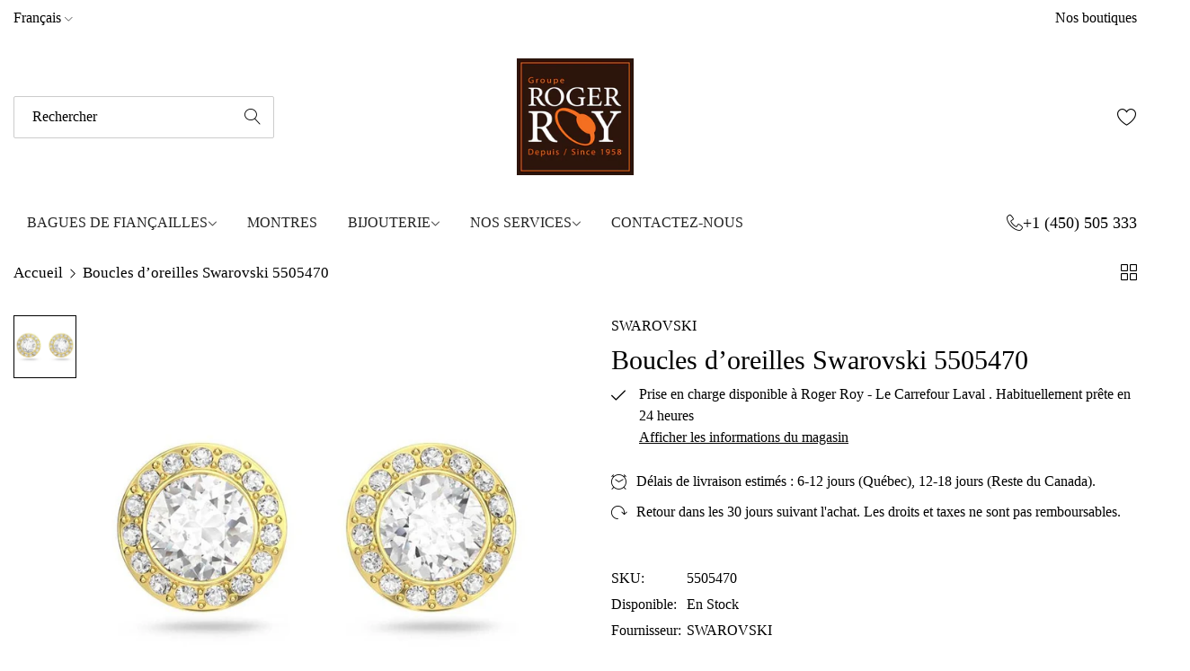

--- FILE ---
content_type: text/html; charset=utf-8
request_url: https://rogerroy.com/variants/40921417941058/?section_id=pickup-availability
body_size: 698
content:
<div id="shopify-section-pickup-availability" class="shopify-section">
<pickup-availability-preview class="pickup-availability-preview flex">
      <i class="mr-15 mt-5 picon-check"></i>
    
    <div class="pickup-availability-info"><span class="caption-large">Prise en charge disponible à <span class="heading-color heading-weight">Roger Roy - Le Carrefour Laval .</span></span>
        <span class="caption">Habituellement prête en 24 heures</span>
        <button
          id="ShowPickupAvailabilityDrawer"
          class="btn-reset grey-color underline d-block pickup-availability-button"
          aria-haspopup="dialog"
        >Afficher les informations du magasin
</button></div>
  </pickup-availability-preview>

  <pickup-availability-drawer
    class="gradient bg-white bls__canvas bls__canvas-right pickup-availability-drawer"
    tabindex="-1"
    role="dialog"
    aria-modal="true"
    aria-labelledby="PickupAvailabilityHeading"
  >
    <div class="pickup-availability-header px-30 py-25 border-bottom">
      <button class="button-close close-button">
        <i class="lnr lnr-cross"></i>
      </button>
      <div class="bls__product-info">
        <div class="bls__product-pickup flex"><div class="product-pickup-img width-80 mr-15"><div
  class="bls__responsive-image bls-image-js bls-loading-image bls__product-grid bls__product-img-sw"
  
    style="--aspect-ratio: 1/1;"
  
><img
      srcset="//rogerroy.com/cdn/shop/files/0061ed3a0ebd9436c9c803ce85c37842.jpg?v=1717038906&width=165 165w,//rogerroy.com/cdn/shop/files/0061ed3a0ebd9436c9c803ce85c37842.jpg?v=1717038906&width=360 360w,//rogerroy.com/cdn/shop/files/0061ed3a0ebd9436c9c803ce85c37842.jpg?v=1717038906&width=533 533w,//rogerroy.com/cdn/shop/files/0061ed3a0ebd9436c9c803ce85c37842.jpg?v=1717038906&width=720 720w,//rogerroy.com/cdn/shop/files/0061ed3a0ebd9436c9c803ce85c37842.jpg?v=1717038906 781w
      "
      src="//rogerroy.com/cdn/shop/files/0061ed3a0ebd9436c9c803ce85c37842.jpg?v=1717038906&width=533"
      sizes="(min-width: 1260px) 282px, (min-width: 990px) calc((100vw - 130px) / 4), (min-width: 750px) calc((100vw - 120px) / 3), calc((100vw - 35px) / 2)"
      alt="Boucles d’oreilles Swarovski 5505470"
      class="motion-reduce"
      loading="lazy"
      width="781"
      height="781"
      style="--point:"
    ></div>
</div><div class="bls__product-pickup__infos">
            <h6 class="pickup-availability-drawer-title mb-0">
              Boucles d’oreilles Swarovski 5505470
            </h6>
          </div>
        </div>
      </div>
    </div>
    <ul class="pickup-availability-list list-none py-25 px-30 m-0" role="list" data-store-availability-drawer-content><li class="pickup-availability-list__item pb-25 mb-25 border-bottom last-0">
          <h4 class="fs-16 capitalize">Roger Roy - Le Carrefour Laval</h4><p class="pickup-availability-preview caption-large flex align-items-center">
              <i class="mr-10 fs-14 picon-check"></i>
              Ramassage disponible,
              habituellement prête en 24 heures
            </p><address class="pickup-availability-address">
            <p>
              <span class="grey-color">Adresse: </span>3003 Boulevard le Carrefour
            </p>
            <p>
              <span class="grey-color">Ville: </span>Laval
            </p>
            <p>
              <span class="grey-color">Pays/région: </span>Canada
            </p><p>
                <span class="grey-color">Téléphone: </span>+14505056333
              </p></address>
          <a href="https://maps.google.com?daddr=3003 Boulevard le Carrefour, 3003 QC H7T 1C8 Canada">
            <span class="lnr lnr-map-marker mr-5"></span>
            <span class="underline">Afficher sur Google Map</span>
          </a>
        </li></ul>
  </pickup-availability-drawer></div>

--- FILE ---
content_type: text/css
request_url: https://rogerroy.com/cdn/shop/t/31/assets/skeleton.css?v=125302427602324250021716920597
body_size: 519
content:
.skeleton-product-detail .product-notify-stock:before,.skeleton-product-detail .bls__template-product .des-countdown-p-p-c .message:before,.skeleton-product-detail .bls__template-product .bls__product-countdown:before,.skeleton-product-detail .bls__template-product .bls__single-shortdes:before,.skeleton-product-detail .bls__template-product .product-input-property .form-label:before,.skeleton-product-detail .bls__template-product .product-input-property .control:before,.skeleton-product-detail .bls__template-product .bls__custom-html:before,.skeleton-product-detail .bls__template-product .bls__custom-liquid:before,.skeleton-product-detail .bls__template-product .bls__custom-text:before,.skeleton-product-detail .bls__template-product .bls__product-meta li:before,.skeleton-product-detail .bls__template-product .col_thumb .product__media-list:before,.skeleton-product-detail .bls__template-product .bls__product-title:before,.skeleton-product-detail .bls__template-product .price__regular:before,.skeleton-product-detail .bls__template-product .price__sale:before,.skeleton-product-detail .bls__template-product .bls__sale-label:before,.skeleton-product-detail .bls__template-product .bls__custom-label:before,.skeleton-product-detail .bls__template-produc .appstle_sub_widget:before,.skeleton-product-detail .bls__template-product .bls__selling_plan-label:before,.skeleton-product-detail .bls__template-product .quantity__label:before,.skeleton-product-detail .bls__template-product .bls__visitors:before,.skeleton-product-detail .bls__template-product #variant-radios .form__label:before,.skeleton-product-detail .bls__template-product .bls__option-swatch:before,.skeleton-product-detail .bls__template-product .bls__product-addons:before,.skeleton-product-detail .bls__template-product .product-form__submit:before,.skeleton-product-detail .bls__template-product .bls__product-wishlist:before,.skeleton-product-detail .bls__template-product .bls__product-compare:before,.skeleton-product-detail .bls__template-product .bls__terms-conditions:before,.skeleton-product-detail .bls__template-product .bls__delivery:before,.skeleton-product-detail .bls__template-product .bls__return:before,.skeleton-product-detail .bls__template-product .bls__trust_badge:before,.skeleton-product-detail .bls__template-product ul.justify-content-center:before,.skeleton-product-detail .bls__template-product .bls__product-stock-countdow:before,.skeleton-product-detail .bls__template-product .bls__product-tabs:before,.skeleton-product-detail .bls__template-product .bls__section-header:before,.skeleton-product-detail .bls__template-product .bls__product-item:before,.skeleton-product-detail .bls__template-product quantity-input:before,.skeleton-product-detail .bls__template-product pickup-availability-preview:before,.skeleton-product-detail .bls__template-product .shopify-payment-button__button--unbranded:before,.skeleton-product-detail .bls__template-product .bls__product-review-sold:before,.skeleton-product-detail .bls__template-product .product__media-list .gallery-img:before,.skeleton-product-detail skeleton-page .bls__product-img:before,.skeleton-product-detail skeleton-page .bls__product-name:before,.skeleton-product-detail skeleton-page .bls__product-color-swatches:before,.skeleton-product-detail .bls__template-product .bls__color-dropdown:before,.skeleton-product-detail .bls__template-product .bls__product-vendors a:before,.skeleton-product-detail .bls__template-product .more-colors .swatch-selected-value:before,.skeleton-product-detail .bls__template-product .more-colors .more-colors-product_link:before{content:"";position:absolute;top:-2px!important;left:-2px!important;right:-2px!important;bottom:-2px!important;z-index:3;border-radius:3px;box-shadow:none!important;border:none!important;opacity:1!important;background:#f5f5f5}.skeleton-product-detail skeleton-page .bls__product-name{height:40px}.skeleton-product-detail .product-notify-stock:after,.skeleton-product-detail .bls__template-product .des-countdown-p-p-c .message:after,.skeleton-product-detail .bls__template-product .bls__product-countdown:after,.skeleton-product-detail .bls__template-product .bls__single-shortdes:after,.skeleton-product-detail .bls__template-product .product-input-property .form-label:after,.skeleton-product-detail .bls__template-product .product-input-property .control:after,.skeleton-product-detail .bls__template-product .bls__custom-html:after,.skeleton-product-detail .bls__template-product .bls__custom-liquid:after,.skeleton-product-detail .bls__template-product .bls__custom-text:after,.skeleton-product-detail .bls__template-product .bls__product-meta li:after,.skeleton-product-detail .bls__template-product .col_thumb .product__media-list:after,.skeleton-product-detail .bls__template-product .bls__product-title:after,.skeleton-product-detail .bls__template-product .price__regular:after,.skeleton-product-detail .bls__template-product .price__sale:after,.skeleton-product-detail .bls__template-product .bls__sale-label:after,.skeleton-product-detail .bls__template-product .bls__custom-label:after,.skeleton-product-detail .bls__template-produc .appstle_sub_widget:after,.skeleton-product-detail .bls__template-product .bls__selling_plan-label:after,.skeleton-product-detail .bls__template-product .quantity__label:after,.skeleton-product-detail .bls__template-product .bls__visitors:after,.skeleton-product-detail .bls__template-product #variant-radios .form__label:after,.skeleton-product-detail .bls__template-product .bls__product-addons:after,.skeleton-product-detail .bls__template-product .product-form__submit:after,.skeleton-product-detail .bls__template-product .bls__product-wishlist:after,.skeleton-product-detail .bls__template-product .bls__product-compare:after,.skeleton-product-detail .bls__template-product .bls__terms-conditions:after,.skeleton-product-detail .bls__template-product .bls__delivery:after,.skeleton-product-detail .bls__template-product .bls__return:after,.skeleton-product-detail .bls__template-product .bls__trust_badge:after,.skeleton-product-detail .bls__template-product ul.justify-content-center:after,.skeleton-product-detail .bls__template-product .bls__product-stock-countdow:after,.skeleton-product-detail .bls__template-product .bls__product-tabs:after,.skeleton-product-detail .bls__template-product .bls__section-header:after,.skeleton-product-detail .bls__template-product .bls__product-item:after,.skeleton-product-detail .bls__template-product quantity-input:after,.skeleton-product-detail .bls__template-product pickup-availability-preview:after,.skeleton-product-detail .bls__template-product .shopify-payment-button__button--unbranded:after,.skeleton-product-detail .bls__template-product .bls__product-review-sold:after,.skeleton-product-detail .bls__template-product .product__media-list .gallery-img:after,.skeleton-product-detail skeleton-page .bls__product-img:after,.skeleton-product-detail skeleton-page .bls__product-name:after,.skeleton-product-detail .bls__template-product .bls__color-dropdown:after,.skeleton-product-detail .bls__template-product .bls__product-vendors a:after,.skeleton-product-detail .bls__template-product .more-colors .swatch-selected-value:after,.skeleton-product-detail .bls__template-product .more-colors .more-colors-product_link:after{content:"";position:absolute;top:-2px!important;left:-2px!important;right:-2px!important;bottom:-2px!important;border-radius:3px;z-index:4;box-shadow:none!important;border:none!important;opacity:1!important;background-image:linear-gradient(90deg,#16182300 0,#1618230a,#16182300);-webkit-background-size:200% 100%;background-size:200% 100%;background-repeat:no-repeat;-webkit-animation:1.5s cubic-bezier(0,0,1,1) infinite animation-loading-images;animation:1.5s cubic-bezier(0,0,1,1) infinite animation-loading-images}.skeleton-product-detail .bls__rvp-page-section skeleton-page .bls__product-name:after,.skeleton-product-detail .bls__rvp-page-section skeleton-page .bls__product-name:before,.skeleton-product-detail .bls__wishlist-page-section skeleton-page .bls__product-name:before,.skeleton-product-detail .bls__wishlist-page-section skeleton-page .bls__product-name:after,.skeleton-product-detail .bls__template-product .col_thumb .product__media-list:after,.skeleton-product-detail .bls__template-product .col_thumb .product__media-list:before{top:0!important;left:0!important;right:0!important;bottom:0!important}.skeleton-product-detail skeleton-page .bls__product-color-swatches.rounded:before{border-radius:50%}.skeleton-product-detail .bls__template-product .flash-move:after{transform:none;width:auto;height:auto}.skeleton-product-detail .bls__template-product .des-countdown-p-p-c .message{animation:none}.skeleton-product-detail .product__media-list .gallery-img.video{display:none;overflow:hidden;position:relative;visibility:hidden}.skeleton-product-detail .bls__template-product quantity-input:after,.skeleton-product-detail .bls__template-product .product-form__submit:after,.skeleton-product-detail .bls__template-product quantity-input:before,.skeleton-product-detail .bls__template-product .product-form__submit:before{border-radius:var(--btn-border-radius)}.skeleton-product-detail .bls__template-product .bls__product-wishlist:after,.skeleton-product-detail .bls__template-product .bls__product-compare:after,.skeleton-product-detail .bls__template-product .bls__product-wishlist:before,.skeleton-product-detail .bls__template-product .bls__product-compare:before{border-radius:var(--bls__product-icon-radius, 50%)}.skeleton-product-detail .product-notify-stock,.skeleton-product-detail .bls__template-product .col_thumb>.product__media-list,.skeleton-product-detail .bls__template-product .gallery-img,.skeleton-product-detail .bls__template-product .des-countdown-p-p-c .message,.skeleton-product-detail .bls__template-product .bls__product-countdown,.skeleton-product-detail .bls__template-product .bls__single-shortdes,.skeleton-product-detail .bls__template-product .product-input-property .form-label,.skeleton-product-detail .bls__template-product .product-input-property .control,.skeleton-product-detail .bls__template-product .bls__custom-html,.skeleton-product-detail .bls__template-product .bls__custom-liquid,.skeleton-product-detail .bls__template-product .bls__custom-text,.skeleton-product-detail .bls__template-product .bls__product-meta li,.skeleton-product-detail .bls__template-product .bls__product-review-sold,.skeleton-product-detail .bls__template-product .shopify-payment-button__button--unbranded,.skeleton-product-detail .bls__template-product .bls__product-title,.skeleton-product-detail .bls__template-product .price__regular,.skeleton-product-detail .bls__template-product .price__sale,.skeleton-product-detail .bls__template-product .bls__sale-label,.skeleton-product-detail .bls__template-product .bls__custom-label,.skeleton-product-detail .bls__template-produc .appstle_sub_widget,.skeleton-product-detail .bls__template-product .bls__selling_plan-label,.skeleton-product-detail .bls__template-product .quantity__label,.skeleton-product-detail .bls__template-product .bls__visitors,.skeleton-product-detail .bls__template-product #variant-radios .form__label,.skeleton-product-detail .bls__template-product .bls__option-swatch,.skeleton-product-detail .bls__template-product .bls__product-addons,.skeleton-product-detail .bls__template-product quantity-input,.skeleton-product-detail .bls__template-product pickup-availability-preview,.skeleton-product-detail .bls__template-product .product-form__submit,.skeleton-product-detail .bls__template-product .bls__product-wishlist,.skeleton-product-detail .bls__template-product .bls__product-compare,.skeleton-product-detail .bls__template-product .bls__terms-conditions,.skeleton-product-detail .bls__template-product .bls__delivery,.skeleton-product-detail .bls__template-product .bls__return,.skeleton-product-detail .bls__template-product .trust_badge-text,.skeleton-product-detail .bls__template-product .bls__product-tabs,.skeleton-product-detail .bls__template-product .bls__product-stock-countdow,.skeleton-product-detail .bls__template-product .bls__section-header,.skeleton-product-detail .bls__template-product .bls__product-item,.skeleton-product-detail skeleton-page .bls__product-img,.skeleton-product-detail skeleton-page .bls__product-name,.skeleton-product-detail .bls__template-product .bls__color-dropdown,.skeleton-product-detail .bls__template-product .bls__product-vendors a,.skeleton-product-detail .bls__template-product .more-colors .swatch-selected-value,.skeleton-product-detail .bls__template-product .more-colors .more-colors-product_link{position:relative}.skeleton-product-detail .bls__template-product .bls__product-vendors a,.skeleton-product-detail .bls__template-product .more-colors .swatch-selected-value,.skeleton-product-detail .bls__template-product .quantity__label{display:inline-block}.skeleton-product-detail .bls__template-product .shopify-payment-button__button--unbranded{opacity:1!important}.skeleton-product-detail .bls__template-product .bls__single-shortdes{margin-top:6px}.skeleton-product-detail .bls__template-product .product-input-property .form-label,.skeleton-product-detail .bls__template-product .bls__product-meta li{margin-bottom:6px}.skeleton-product-detail .bls__template-product .price__sale{margin:0 6px}.skeleton-product-detail .bls__template-product .bls__custom-label,.skeleton-product-detail .bls__template-product .bls__sale-label{overflow:visible!important}.skeleton-product-detail .bls__template-product .bls__product-color-swatches{background:transparent!important}.skeleton-product-detail .bls__template-product .col_thumb>.product__media-list,.skeleton-product-detail .bls__template-product .gallery-img{border-radius:3px;overflow:hidden}
/*# sourceMappingURL=/cdn/shop/t/31/assets/skeleton.css.map?v=125302427602324250021716920597 */


--- FILE ---
content_type: text/css
request_url: https://rogerroy.com/cdn/shop/t/31/assets/component-pickup-availability.css?v=169848171092976611651716920596
body_size: -431
content:
.pickup-availability-drawer{overflow-y:auto;overflow-x:hidden}.pickup-availability-preview .icon{flex-shrink:0;height:1.8rem}.pickup-availability-preview .icon-unavailable{height:1.6rem;margin-top:.1rem}.pickup-availability-header{align-items:flex-start;display:flex;justify-content:space-between}.pickup-availability-header .icon{width:2rem}.pickup-availability-header .button-close{top:1rem;right:1.5rem}.pickup-availability-variant>*+strong{margin-left:1rem}.pickup-availability-list__item>*{margin:0}.pickup-availability-list__item>*+*{margin-top:1rem}.pickup-availability-address p{margin:0}.pickup-availability-address{margin-bottom:1rem}@keyframes animateDrawerOpen{@media screen and (max-width: 749px) {0% {opacity: 0; transform: translateX(100%);} 100% {opacity: 1; transform: translateX(0);}} @media screen and (min-width: 750px) {0% {opacity: 0; transform: translateX(100%);} 100% {opacity: 1; transform: translateX(0);}}}
/*# sourceMappingURL=/cdn/shop/t/31/assets/component-pickup-availability.css.map?v=169848171092976611651716920596 */


--- FILE ---
content_type: text/css
request_url: https://rogerroy.com/cdn/shop/t/31/assets/icon-box.css?v=27168088795664028011716920595
body_size: -481
content:
.bls__section_shipping-inner .bls__section_shipping-image{width:var(--icon-width)}.bls__section_shipping-inner.position-top .bls__section_shipping-image{margin-bottom:var(--icon-spacing)}.bls__section_shipping-inner.position-left .bls__section_shipping-image{margin-right:var(--icon-spacing)}.bls__section_shipping-inner.position-right .bls__section_shipping-image{margin-left:var(--icon-spacing)}.bls__section_shipping-content h3{font-size:var(--ib-heading-font-size);font-weight:var(--ib-heading-font-weight, var(--bls__section-heading-weight));margin-bottom:var(--ib-spacing)}.bls__section_shipping-content .ib-description{font-size:var(--ib-desc-font-size)}@media (min-width: 1200px){.bls__section_shipping-inner.position-top .bls__section_shipping-content{max-width:90%;margin-left:auto;margin-right:auto}}.col-border-line{position:relative}@media (min-width: 992px){.col-border-line:not(:last-child):before{content:"";position:absolute;right:0;top:0;height:100%;width:1px;border-right:1px solid var(--border-color-base)}}
/*# sourceMappingURL=/cdn/shop/t/31/assets/icon-box.css.map?v=27168088795664028011716920595 */


--- FILE ---
content_type: text/css
request_url: https://rogerroy.com/cdn/shop/t/31/assets/navigation.css?v=84986013090094760991716920597
body_size: -326
content:
@media screen and (min-width: 1025px){.column-menu{-webkit-column-count:var(--col);-moz-column-count:var(--col);-ms-column-count:var(--col);column-count:var(--col);column-gap:var(--col-gap)}.column-menu>li{width:100%;display:grid;grid-template-rows:1fr auto;margin-bottom:var(--col-gap);break-inside:avoid}.menu-list{flex:0 0 auto;width:calc(100% - var(--col-mega-width) - var(--col-gap) * .5)}.col-mega{flex:0 0 auto;width:calc(var(--col-mega-width) - var(--col-gap) * .5)}.mega-menu-custom-width{width:var(--mega_custom_width);max-width:100vw}.grid-cols{--col: var(--col-desktop, var(--col-number))}.d-grid.grid-cols{grid-template-columns:repeat(var(--col),calc((100% - var(--col-gap, 0px) * calc(var(--col) - 1)) / var(--col)))}}.gap{gap:var(--col-gap, 0)}.collection-item.menu-collection{--collection-title-weight: var(--btn-font-weight)}
/*# sourceMappingURL=/cdn/shop/t/31/assets/navigation.css.map?v=84986013090094760991716920597 */


--- FILE ---
content_type: text/javascript
request_url: https://rogerroy.com/cdn/shop/t/31/assets/photoswipe-video.js
body_size: 900
content:
const defaultOptions={videoAttributes:{loop:"",playsinline:"",preload:"auto"},autoplay:1,preventDragOffset:40,controls:0,mute:1,loop:1};function isVideoContent(content){return content&&content.data&&content.data.type==="video"}class VideoContentSetup{constructor(lightbox,options){this.options=options,this.initLightboxEvents(lightbox),lightbox.on("init",()=>{this.initPswpEvents(lightbox.pswp)})}initLightboxEvents(lightbox){lightbox.on("contentLoad",this.onContentLoad.bind(this)),lightbox.on("contentDestroy",this.onContentDestroy.bind(this)),lightbox.on("contentActivate",this.onContentActivate.bind(this)),lightbox.on("contentDeactivate",this.onContentDeactivate.bind(this)),lightbox.on("contentAppend",this.onContentAppend.bind(this)),lightbox.on("contentResize",this.onContentResize.bind(this)),lightbox.addFilter("isKeepingPlaceholder",this.isKeepingPlaceholder.bind(this)),lightbox.addFilter("isContentZoomable",this.isContentZoomable.bind(this)),lightbox.addFilter("useContentPlaceholder",this.useContentPlaceholder.bind(this)),lightbox.addFilter("domItemData",(itemData,element,linkEl)=>(itemData.type==="video"&&linkEl&&(linkEl.dataset.pswpVideoSources?itemData.videoSources=JSON.parse(pswpVideoSources):linkEl.dataset.pswpVideoSrc?itemData.videoSrc=linkEl.dataset.pswpVideoSrc:itemData.videoSrc=linkEl.href),itemData))}initPswpEvents(pswp){pswp.on("pointerDown",e=>{const slide=pswp.currSlide;if(isVideoContent(slide)&&this.options.preventDragOffset){const origEvent=e.originalEvent;if(origEvent.type==="pointerdown"){const verticalEnding=Math.ceil(slide.height*slide.currZoomLevel)+slide.bounds.center.y,pointerYPos=origEvent.pageY-pswp.offset.y;pointerYPos>verticalEnding-this.options.preventDragOffset&&pointerYPos<verticalEnding&&e.preventDefault()}}}),pswp.on("appendHeavy",e=>{isVideoContent(e.slide)&&!e.slide.isActive&&e.preventDefault()}),pswp.on("close",()=>{isVideoContent(pswp.currSlide.content)&&((!pswp.options.showHideAnimationType||pswp.options.showHideAnimationType==="zoom")&&(pswp.options.showHideAnimationType="fade"),this.pauseVideo(pswp.currSlide.content))})}onContentDestroy({content}){isVideoContent(content)&&content._videoPosterImg&&(content._videoPosterImg.onload=content._videoPosterImg.onerror=null,content._videoPosterImg=null)}onContentResize(e){if(isVideoContent(e.content)){e.preventDefault();const width=e.width,height=e.height,content=e.content;if(content.element&&(content.element.style.width=width+"px",content.element.style.height=height+"px"),content.slide&&content.slide.placeholder){const placeholderElStyle=content.slide.placeholder.element.style;placeholderElStyle.transform="none",placeholderElStyle.width=width+"px",placeholderElStyle.height=height+"px"}}}isKeepingPlaceholder(isZoomable,content){return isVideoContent(content)?!1:isZoomable}isContentZoomable(isZoomable,content){return isVideoContent(content)?!1:isZoomable}onContentActivate({content}){isVideoContent(content)&&this.options.autoplay&&this.playVideo(content)}onContentDeactivate({content}){isVideoContent(content)&&this.pauseVideo(content)}onContentAppend(e){isVideoContent(e.content)&&(e.preventDefault(),e.content.isAttached=!0,e.content.appendImage())}onContentLoad(e){const content=e.content;if(!isVideoContent(e.content)||(e.preventDefault(),content.element))return;content.state="loading",content.type="video";const videoUrl=content.data.videoSrc;if(!videoUrl){console.error("Video URL is undefined.");return}const iframeOptions=[];this.options.autoplay&&iframeOptions.push("autoplay=1"),this.options.controls===0&&iframeOptions.push("controls=0"),this.options.mute===1&&iframeOptions.push("mute=1"),this.options.loop===1&&iframeOptions.push("loop=1");const iframeOptionsString=iframeOptions.join("&");if(videoUrl.includes("youtube.com")||videoUrl.includes("youtu.be")){const videoId=videoUrl.split(/(vi\/|v=|\/v\/|youtu\.be\/|\/embed\/)/)[2]?.split(/[^\w-]/)[0];if(!videoId){console.error("Failed to extract YouTube video ID.");return}content.element=document.createElement("iframe"),content.element.setAttribute("src",`https://www.youtube.com/embed/${videoId}?${iframeOptionsString}`),content.element.setAttribute("frameborder","0"),content.element.setAttribute("allow","accelerometer; autoplay; encrypted-media; gyroscope; picture-in-picture"),content.element.setAttribute("allowfullscreen",""),content.element.setAttribute("data-poster",content.data.msrc)}else if(videoUrl.includes("vimeo.com")){const videoId=videoUrl.split(/(?:\/videos\/|video\/|\/)([0-9]+)/)[1];if(!videoId){console.error("Failed to extract Vimeo video ID.");return}content.element=document.createElement("iframe"),content.element.setAttribute("src",`https://player.vimeo.com/video/${videoId}?${iframeOptionsString}`),content.element.setAttribute("frameborder","0"),content.element.setAttribute("allow","autoplay; fullscreen"),content.element.setAttribute("allowfullscreen","")}else{if(content.element=document.createElement("video"),this.options.videoAttributes)for(let key in this.options.videoAttributes)content.element.setAttribute(key,this.options.videoAttributes[key]||"");content.data.msrc&&content.element.setAttribute("poster",content.data.msrc),content.data.videoSources?content.data.videoSources.forEach(source=>{let sourceEl=document.createElement("source");sourceEl.src=source.src,sourceEl.type=source.type,content.element.appendChild(sourceEl)}):content.data.videoSrc&&(content.element.src=content.data.videoSrc)}this.preloadVideoPoster(content,content.data.msrc),content.element.style.position="absolute",content.element.style.left=0,content.element.style.top=0,content.element.style.maxWidth="unset"}preloadVideoPoster(content,src){!content._videoPosterImg&&src&&(content._videoPosterImg=new Image,content._videoPosterImg.src=src,content._videoPosterImg.complete?content.onLoaded():content._videoPosterImg.onload=content._videoPosterImg.onerror=()=>{content.onLoaded()})}playVideo(content){content.element&&content.element.tagName==="VIDEO"&&content.element.play()}pauseVideo(content){content.element&&content.element.tagName==="VIDEO"&&content.element.pause()}useContentPlaceholder(usePlaceholder,content){return isVideoContent(content)?!0:usePlaceholder}}class PhotoSwipeVideoPlugin{constructor(lightbox,options){new VideoContentSetup(lightbox,{...defaultOptions,...options})}}export{PhotoSwipeVideoPlugin as default};
//# sourceMappingURL=/cdn/shop/t/31/assets/photoswipe-video.js.map


--- FILE ---
content_type: text/javascript
request_url: https://rogerroy.com/cdn/shop/t/31/assets/section-popup.js?v=158264678508990176801716920595
body_size: 2372
content:
class NewsletterPopup extends Popup{constructor(){super(),this.init(),this.initMessage()}init(){const _this=this,wrapperNewsletter=this.querySelector(".bls__newsletter-wrapper"),showPopup=this.dataset.show,disableMobile=this.dataset.showMobile==="true";(showPopup==="show-on-all-pages"||showPopup==="show-on-homepage")&&getCookie("bls-newsletter-popup").length===0&&(Shopify.designMode||(this.initPopupJs(wrapperNewsletter.innerHTML,"","newsletterp",!0,!1,disableMobile,1e3),this.popup.onShow=function(){_this.checkNotShowNewletter(),wrapperNewsletter.remove()},BlsLazyloadImg.init())),Shopify.designMode&&(document.addEventListener("shopify:section:select",e=>{if(this.closest("section")&&this.closest("section").dataset.shopifyEditorSection&&e.detail.sectionId)if(JSON.parse(this.closest("section").dataset.shopifyEditorSection).id===e.detail.sectionId)this.initPopupJs(wrapperNewsletter.innerHTML,"","newsletterp",!0,!1,!0),this.popup.onShow=function(){_this.checkNotShowNewletter()},BlsLazyloadImg.init();else{if(!this.popup)return;this.popup.destroy()}}),document.addEventListener("shopify:section:load",e=>{e.target.closest("body").querySelector("[id^=newsletterp_0]")&&(this.popup!=null&&this.popup.hide(),this.initPopupJs(document.querySelector(".bls__newsletter-wrapper").innerHTML,"","newsletterp",!0,!1))}))}checkNotShowNewletter(){const check=document.querySelector("#newsletterp_0 .doNotShow");check&&check.addEventListener("change",e=>{e.currentTarget.checked?setCookie("bls-newsletter-popup",99999,"bls"):deleteCookie("bls-newsletter-popup")})}initMessage(){const urlInfo=window.location.href,formInfo=document.querySelector(".form-infor"),fi=document.querySelector(".form-infor,.close-form-info"),formErr=document.querySelector(".form-infor-body.noti-error"),formSuccess=document.querySelector(".form-infor-body.noti-success");if(console.log(fi),fi&&fi.addEventListener("click",e=>{const target=e.currentTarget,closet=target.closest(".form-infor");console.log(target),e.preventDefault(),closet.classList.contains("show-noti-form")&&closet.classList.remove("show-noti-form")}),urlInfo.indexOf("customer_posted=true#newsletter-form-popup")>=1){formInfo.classList.add("show-noti-form"),formErr.style.display="none",this.popup!=null&&this.popup.destroy(),setCookie("bls-newsletter-popup",99999,"bls");const newURL=location.href.split("?")[0];window.history.pushState("object",document.title,newURL)}if(urlInfo.indexOf("contact%5Btags%5D=newsletter&form_type=customer#newsletter-form-popup")>=1){formInfo.classList.add("show-noti-form"),formSuccess.style.display="none";const newURL=location.href.split("?")[0];window.history.pushState("object",document.title,newURL)}}}customElements.define("newsletter-popup",NewsletterPopup);class PromotionPopup extends Popup{constructor(){super(),this.init()}init(){const _this=this,wrapperPromotion=this.querySelector(".promotion-wrapper"),showPopup=this.dataset.show,disableMobile=this.dataset.showMb==="true";(showPopup==="show-on-all-pages"||showPopup==="show-on-homepage")&&getCookie("bls-promotion-popup").length===0&&(Shopify.designMode||(this.initPopupJs(wrapperPromotion.innerHTML,"","promotionp",!0,!1,disableMobile,6e3),this.popup.onShow=function(){_this.copyPromotion(),_this.checkNotShowPromotion(),_this.remove()},BlsLazyloadImg.init())),Shopify.designMode&&(document.addEventListener("shopify:section:select",e=>{if(this.closest("section")&&this.closest("section").dataset.shopifyEditorSection&&e.detail.sectionId)if(JSON.parse(this.closest("section").dataset.shopifyEditorSection).id===e.detail.sectionId)this.initPopupJs(wrapperPromotion.innerHTML,"","promotionp",!0,!1,!0),this.popup.onShow=function(){_this.copyPromotion()},BlsLazyloadImg.init();else{if(!this.popup)return;this.popup.destroy()}}),document.addEventListener("shopify:section:load",e=>{e.target.closest("body").querySelector("[id^=promotionp_0]")&&(this.popup!=null&&this.popup.hide(),this.initPopupJs(document.querySelector(".promotion-wrapper").innerHTML,"","newsletterp",!0,!1))}))}checkNotShowPromotion(){const check=document.querySelector("#promotionp_0 .doNotShow");check&&check.addEventListener("change",e=>{e.currentTarget.checked?setCookie("bls-promotion-popup",1,"bls"):deleteCookie("bls-promotion-popup")})}copyPromotion(){const cp=document.querySelector("#promotionp_0 .discount");cp!==null&&cp.addEventListener("click",el=>{el.preventDefault();const currentTarget=el.currentTarget;navigator.clipboard.writeText(currentTarget?.dataset.code),currentTarget.classList.add("action-copy"),setTimeout(()=>{currentTarget.classList.remove("action-copy")},1500)})}}customElements.define("promotion-popup",PromotionPopup);class AgeVerifier extends HTMLElement{constructor(){super(),this.ageVerifyDetail=this.querySelector(".age-verify-detail"),this.declineVerifyDetail=this.querySelector(".decline-verify-detail"),this.init(),this.mainFunction(),Shopify.designMode&&(document.addEventListener("shopify:section:load",()=>this.init()),document.addEventListener("shopify:section:load",()=>this.mainFunction()))}init(){const _this=this,designMode=_this.dataset.enableDesignMode;Shopify.designMode?designMode=="true"?document.addEventListener("shopify:section:select",e=>{var qbe=document.querySelector(".overlay-age-verifier")?.dataset.shopifyEditorSection;qbe&&JSON.parse(qbe).id===e.detail.sectionId?(_this.setAttribute("open",""),this.declineVerifyDetail.classList.add("d-none"),this.ageVerifyDetail.classList.remove("d-none")):(_this.setAttribute("closing","true"),setTimeout(()=>{_this.removeAttribute("closing"),_this.removeAttribute("open")},150))}):(_this.setAttribute("closing","true"),setTimeout(()=>{_this.removeAttribute("closing"),_this.removeAttribute("open")},150)):getCookie("bls_age_verifier")?getCookie("bls_age_verifier")=="false"?setTimeout(()=>{_this.setAttribute("open",""),this.declineVerifyDetail.classList.remove("d-none"),this.ageVerifyDetail.classList.add("d-none")},150):_this.removeAttribute("open"):setTimeout(()=>{_this.setAttribute("open",""),this.declineVerifyDetail.classList.add("d-none"),this.ageVerifyDetail.classList.remove("d-none")},150)}mainFunction(){const approve=this.querySelector(".age-verifier-approve"),decline=this.querySelector(".age-verifier-decline"),returnBtn=this.querySelector(".age-verifier-return");returnBtn&&returnBtn.addEventListener("click",()=>this.handleReturn()),!(!approve||!decline)&&(approve.addEventListener("click",()=>this.handleApprove()),decline.addEventListener("click",()=>this.handleDecline()))}handleReturn(){Shopify.designMode?(this.setAttribute("open",""),this.declineVerifyDetail.classList.add("d-none"),this.ageVerifyDetail.classList.remove("d-none")):(setCookie("bls_age_verifier","false","-1"),this.init())}handleDecline(){Shopify.designMode?(this.setAttribute("open",""),this.declineVerifyDetail.classList.remove("d-none"),this.ageVerifyDetail.classList.add("d-none")):(setCookie("bls_age_verifier","false","365"),this.init())}handleApprove(){Shopify.designMode?(this.setAttribute("closing","true"),setTimeout(()=>{this.removeAttribute("closing"),this.removeAttribute("open")},150)):(setCookie("bls_age_verifier","true","false"),this.setAttribute("closing","true"),setTimeout(()=>{this.removeAttribute("closing"),this.removeAttribute("open")},150))}}customElements.define("age-verifier",AgeVerifier);var BlsPopupMessage=function(){return{init:function(){this.checkFormInfo(),this.checkShowMsgStockNotify()},checkFormInfo:function(){const urlInfo=window.location.href,formInfo=document.querySelector(".form-infor"),formError=document.querySelector(".form-infor-body.noti-error"),formSuccess=document.querySelector(".form-infor-body.noti-success"),closeButton=document.querySelector(".form-infor .close-form-info");closeButton&&closeButton.addEventListener("click",e=>{const closestForm=e.currentTarget.closest(".form-infor");e.preventDefault(),closestForm.classList.contains("show-noti-form")&&closestForm.classList.remove("show-noti-form")});const checkUrlAndAct=(urlCheck,action)=>{urlInfo.indexOf(urlCheck)>-1&&action()},showNotificationSuccess=()=>{formInfo.classList.add("show-noti-form"),formError.style.display="none",setCookie("bls-newsletter-popup","99999","bls"),removeElementById("newsletterp_0"),updateHistoryState()};checkUrlAndAct("contact[tags]=newsletter&form_type=customer",()=>{formInfo.classList.add("show-noti-form"),formSuccess.style.display="none",updateHistoryState()}),checkUrlAndAct("customer_posted=true",showNotificationSuccess),checkUrlAndAct("contact_posted=true#askquestion",showNotificationSuccess);function removeElementById(id){const element=document.getElementById(id);element&&element.remove()}function updateHistoryState(){const baseURL=location.href.split("?")[0];window.history.pushState({object:"newTitle"},document.title,baseURL)}},checkShowMsgStockNotify:function(){const urlInfo=window.location.href,formInfo=document.querySelector(".stock-notify"),fi=document.querySelector(".stock-notify,.close-form-stock-notify");if(fi&&fi.addEventListener("click",e=>{const closet=e.currentTarget.closest(".stock-notify");e.preventDefault(),closet.classList.contains("show-noti-form")&&closet.classList.remove("show-noti-form")}),urlInfo.indexOf("contact_posted=true#FormStockNotify")>-1){formInfo.classList.add("show-noti-form");const newURL=location.href.split("?")[0];window.history.pushState("object",document.title,newURL)}}}}();BlsPopupMessage.init();class LoginPopup extends Popup{constructor(){super(),this.init()}init(){const action=this.querySelector(".action-login"),_this=this;action!==null&&action.addEventListener("click",e=>{e.preventDefault(),_this.fetchDataLogin(),document.body.classList.add("login-popup-show")})}clickTab(){const hidden=document.querySelectorAll("[data-login-hidden]"),show=document.querySelectorAll("[data-login-show]"),iTitle=document.querySelector("#loginp_0 .dlg-heading .popup-title");show.forEach(e=>{var s=e?.dataset.loginShow;e.addEventListener("click",function(el){el.preventDefault(),hidden.forEach(eh=>{var h=eh?.dataset.loginHidden;eh.getAttribute("aria-hidden")==="true"&&s===h?(eh.setAttribute("aria-hidden","false"),iTitle&&(iTitle.innerText=s)):eh.setAttribute("aria-hidden","true")})})})}fetchDataLogin(){const url=`${window.location.pathname}?section_id=login-popup`,_this=this;fetch(url).then(response=>response.text()).then(responseText=>{const l=newParser.parseFromString(responseText,"text/html").querySelector("#login-popup");if(l){var titleLoginDefault=l.querySelector("[data-title-default]"),dataTitleLogin=titleLoginDefault.dataset.titleDefault;this.initPopupJs(l.innerHTML,dataTitleLogin,"loginp",!0,!1)}_this.clickTab()}).catch(e=>{throw e})}}customElements.define("login-popup",LoginPopup);class InstagramShop extends Popup{constructor(){super(),this.querySelectorAll("img").forEach(button=>button.addEventListener("click",this.onButtonClick.bind(this)))}onButtonClick(event){event.preventDefault();const is_shown=document.querySelector("#dlg-lookbook_0");event.currentTarget&&is_shown===null&&this.initPopupJs(this.htmlRender(event.currentTarget).innerHTML,"","dlg-lookbook",!1,!1)}htmlRender(ct){const bli=ct.closest(".bls__lookbook-items"),is=ct.closest("instagram-shop");if(bli){const id=bli.id;if(is){const data=JSON.parse(is.querySelector(".igShopBlock").textContent);if(data){const getData=data.find(x=>x.id===id),img=getData.bl_img,{ot_1,ol_1,p_1,ot_2,ol_2,p_2,ot_3,ol_3,p_3,ot_4,ol_4,p_4,ot_5,ol_5,p_5,cap_1,cap_2,cap_3,cap_4,p_img_1,p_img_2,p_img_3,p_img_4,p_img_5,pn_1,pn_2,pn_3,pn_4,pn_5,pp_1,pp_2,pp_3,pp_4,pp_5,pcp_1,pcp_2,pcp_3,pcp_4,pcp_5,ar,cr,pr}=getData,p_1_d=p_1?"":"d-none",p_2_d=p_2?"":"d-none",p_3_d=p_3?"":"d-none",p_4_d=p_4?"":"d-none",p_5_d=p_5?"":"d-none",pp_d_1=Number(pcp_1.replace(/[^0-9]/g,""))<Number(pp_1.replace(/[^0-9]/g,""))||pcp_1===""?"d-none":"",pp_d_2=Number(pcp_2.replace(/[^0-9]/g,""))<Number(pp_2.replace(/[^0-9]/g,""))||pcp_2===""?"d-none":"",pp_d_3=Number(pcp_3.replace(/[^0-9]/g,""))<Number(pp_3.replace(/[^0-9]/g,""))||pcp_3===""?"d-none":"",pp_d_4=Number(pcp_4.replace(/[^0-9]/g,""))<Number(pp_4.replace(/[^0-9]/g,""))||pcp_4===""?"d-none":"",pp_d_5=Number(pcp_5.replace(/[^0-9]/g,""))<Number(pp_5.replace(/[^0-9]/g,""))||pcp_5===""?"d-none":"",container=document.createElement("div"),aspect_ratio=ar==="custom"?cr.replace(":","/"):ar;return container.innerHTML=`
              <div class="bls__instagram-shop">
                <div class="bls__lookbook-items">
                  <div class="bls__lookbook-image">
                    <div
                      class="bls__responsive-image bls-image-js"
                      style="--aspect-ratio: ${aspect_ratio};"
                    >
                      <img
                        srcset="${img}"
                      >
                    </div>
                  </div>
                  <div
                    class="bls__product-item absolute ${p_1_d}"
                    style="top: ${ot_1}%; left: ${ol_1}%; transform: translate(-${ot_1}%,-${ol_1}%)"
                  >
                    <a href="${p_1}" target="_blank">
                      <span class="icon-dot icon">
                      <i class="picon-plus fs-12"></i>
                      </span>
                    </a>
                  </div>
                  <div
                    class="bls__product-item absolute ${p_2_d}"
                    style="top: ${ot_2}%; left: ${ol_2}%; transform: translate(-${ot_2}%,-${ol_2}%)"
                  >
                    <a href="${p_2}" target="_blank">
                      <span class="icon-dot icon">
                      <i class="picon-plus fs-12"></i>
                      </span>
                    </a>
                  </div>
                  <div
                    class="bls__product-item absolute ${p_3_d}"
                    style="top: ${ot_3}%; left: ${ol_3}%; transform: translate(-${ot_3}%,-${ol_3}%)"
                  >
                    <a href="${p_3}" target="_blank">
                      <span class="icon-dot icon">
                      <i class="picon-plus fs-12"></i>
                      </span>
                    </a>
                  </div>
                  <div
                    class="bls__product-item absolute ${p_4_d}"
                    style="top: ${ot_4}%; left: ${ol_4}%; transform: translate(-${ot_4}%,-${ol_4}%)"
                  >
                    <a href="${p_4}" target="_blank">
                      <span class="icon-dot icon">
                      <i class="picon-plus fs-12"></i>
                      </span>
                    </a>
                  </div>
                  <div
                    class="bls__product-item absolute ${p_5_d}"
                    style="top: ${ot_5}%; left: ${ol_5}%; transform: translate(-${ot_5}%,-${ol_5}%)"
                  >
                    <a href="${p_5}" target="_blank">
                      <span class="icon-dot icon">
                      <i class="picon-plus fs-12"></i>
                      </span>
                    </a>
                  </div>
                </div>
                <div class="bls__lookbook-content">
                  <div class="bls__lookbook-info custom-scrollbar">
                    <div class="bls__lookbook-product">
                      <div class="bls__lookbook-product-items ${p_1_d}">
                        <a href="${p_1}" target="_blank">
                          <div
                            class="bls__responsive-image bls-image-js"
                            style="--aspect-ratio: ${pr};"
                          >
                            <img
                              srcset="${p_img_1}"
                            >
                          </div>
                          <div
                          class="bls__product-details pt-10"
                          >
                            <div class="bls__product-name regular mb-0">${pn_1}</div>
                            <p class="bls__product-price mb-4" ><span>${pp_1}</span><s class="px-5 ${pp_d_1}">${pcp_1}</s></p>
                          </div>
                        </a>
                      </div>
                      <div class="bls__lookbook-product-items ${p_2_d}">
                        <a href="${p_2}" target="_blank">
                          <div
                            class="bls__responsive-image bls-image-js"
                            style="--aspect-ratio: ${pr};"
                          >
                            <img
                              srcset="${p_img_2}"
                            >
                          </div>
                          <div
                          class="bls__product-details pt-10"
                          >
                          <div class="bls__product-name regular mb-0">${pn_2}</div>
                          <p class="bls__product-price mb-4" ><span>${pp_2}</span><s class="px-5 ${pp_d_2}">${pcp_2}</s></p>
                          </div>
                        </a>
                      </div>
                      <div class="bls__lookbook-product-items ${p_3_d}">
                        <a href="${p_3}" target="_blank">
                          <div
                            class="bls__responsive-image bls-image-js"
                            style="--aspect-ratio: ${pr};"
                          >
                            <img
                              srcset="${p_img_3}"
                            >
                          </div>
                          <div
                          class="bls__product-details pt-10"
                          >
                          <div class="bls__product-name regular mb-0">${pn_3}</div>
                          <p class="bls__product-price mb-4" ><span>${pp_3}</span><s class="px-5 ${pp_d_3}">${pcp_3}</s></p>
                          </div>
                        </a>
                      </div>
                      <div class="bls__lookbook-product-items ${p_4_d}">
                        <a href="${p_4}" target="_blank">
                          <div
                            class="bls__responsive-image bls-image-js"
                            style="--aspect-ratio: ${pr};"
                          >
                            <img
                              srcset="${p_img_4}"
                            >
                          </div>
                          <div
                          class="bls__product-details pt-10"
                          >
                          <div class="bls__product-name regular mb-0">${pn_4}</div>
                          <p class="bls__product-price mb-4" ><span>${pp_4}</span><s class="px-5 ${pp_d_4}">${pcp_4}</s></p>
                          </div>
                        </a>
                      </div>
                      <div class="bls__lookbook-product-items ${p_5_d}">
                        <a href="${p_5}" target="_blank">
                          <div
                            class="bls__responsive-image bls-image-js"
                            style="--aspect-ratio: ${pr};"
                          >
                            <img
                              srcset="${p_img_5}"
                            >
                          </div>
                          <div
                          class="bls__product-details pt-10"
                          >
                          <div class="bls__product-name regular mb-0">${pn_5}</div>
                          <p class="bls__product-price mb-4" ><span>${pp_5}</span><s class="px-5 ${pp_d_5}">${pcp_5}</s></p>
                          </div>
                        </a>
                      </div>
                    </div>
                  
                  <div class="bls__lookbook-caption">
                    <p>
                    ${cap_1.replaceAll(/\n/g,"<br>")}
                    </p>
                    <p>
                      ${cap_2}
                    </p>
                  </div>
                  <a href="${cap_4}" target="_blank">
                    ${cap_3}
                  </a>
                  </div>
                </div>
              </div>
            `,container}}}}}customElements.define("instagram-shop",InstagramShop);
//# sourceMappingURL=/cdn/shop/t/31/assets/section-popup.js.map?v=158264678508990176801716920595
